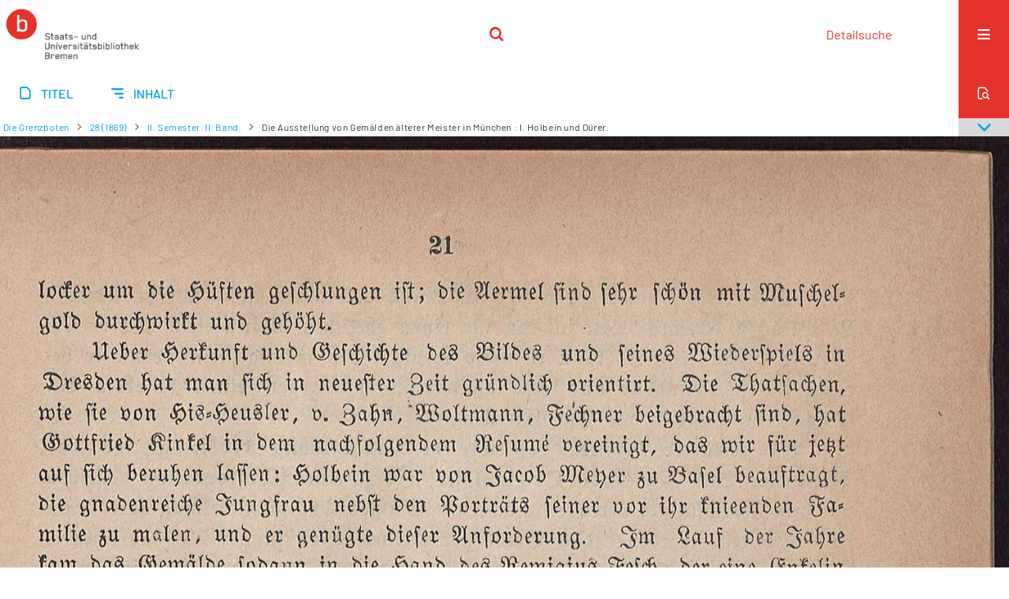

--- FILE ---
content_type: text/html;charset=utf-8
request_url: https://brema.suub.uni-bremen.de/grenzboten/periodical/pageview/121784
body_size: 3961
content:
<!DOCTYPE html>
<html lang="de"><head><title>Die Grenzboten / II. Semester. II. ... [29]</title><meta name="twitter:image" content="http://brema.suub.uni-bremen.de/grenzboten/download/webcache/304/121779"><meta name="twitter:title" content="Die Grenzboten / Die Ausstellung von Gem&#228;lden &#228;lterer Meister in M&#252;nchen : I. Holbein und D&#252;rer."><meta property="og:site" content="Die Grenzboten"><meta property="og:url" content="http://brema.suub.uni-bremen.de/grenzboten/121784"><meta property="og:type" content="page"><meta property="og:title" content="Die Ausstellung von Gem&#228;lden &#228;lterer Meister in M&#252;nchen : I. Holbein und D&#252;rer."><meta property="book:release_date" content=""><meta property="og:image" content="http://brema.suub.uni-bremen.de/grenzboten/download/webcache/304/121779"><meta property="og:image:width" content="304"><meta property="og:image:height" content="447"><meta http-equiv="Content-Type" content="xml; charset=UTF-8"><meta name="viewport" content="width = device-width, initial-scale = 1"><meta name="description" content="Die Grenzboten"><meta lang="de" content=""><link rel="shortcut icon" href="/grenzboten/domainimage/favicon.ico" type="image/x-icon"><link rel="alternate" type="application/rss+xml" title="Die Grenzboten" href="/grenzboten/rss"><link type="text/css" href="/css/suub-balancer_front2.suubdfggb_content.css?2499092661160459516" rel="stylesheet"><link type="text/css" href="/thirdparty/shariff/shariff.complete.css" rel="stylesheet"><script src="/thirdparty/jquery-3.6.0.min.js">&#160;</script><script defer src="/static/scripts/main.js">&#160;</script><script defer src="/static/scripts/common.js">&#160;</script><script defer src="/static/scripts/fulltext.js">&#160;</script><script defer src="/static/scripts/base23.js">&#160;</script><script defer src="/thirdparty/shariff/shariff.complete.js">&#160;</script></head><body style="" class="bd-guest   bd-flexLayout  bd-r-suub bd-m- bd-suubdfggb  bd-retroPeriodicals bd-periodical bd-portal bd-pages bd-portal-pageview bd-pages-pageview bd-periodical-pageview bd-periodical-pageview-121784 bd-list-rows bd-use-base23 bd-contribution"><span style="display:none" id="meta"><var id="tree">&#160;<var id="timeout" value="3600" class=" sessionsys"> </var><var id="name" value="suubdfggb" class=" domain"> </var><var id="relativeRootDomain" value="suub" class=" domain"> </var><var id="pathinfo" value="/grenzboten/periodical/pageview/121784" class=" request"> </var><var id="fulldata" value="false" class=" domain"> </var><var id="search-linkDetailedsearchScope" value="domain" class=" templating"> </var><var id="class" value="periodical" class=" request"> </var><var id="classtype" value="portal" class=" request"> </var><var id="tab" value="pageview" class=" request"> </var><var id="id" value="121784" class=" request"> </var><var id="leftColToggled" value="false" class=" session"> </var><var id="facetFilterToggled" value="false" class=" session"> </var><var id="topheight" value="80" class=" session"> </var><var id="bottomheight" value="20" class=" session"> </var><var id="bodywidth" value="1000" class=" session"> </var><var id="centercolwidth" value="0" class=" session"> </var><var id="middlerowheight" value="476" class=" session"> </var><var id="numberOfThumbs" value="20" class=" session"> </var><var id="clientwidth" value="1000" class=" session"> </var><var id="fullScreen" value="false" class=" session"> </var><var id="staticWidth" value="false" class=" session"> </var><var id="rightcolwidth" value="220" class=" session"> </var><var id="leftcolwidth" value="200" class=" session"> </var><var id="zoomwidth" value="0" class=" session"> </var><var id="mode" value="w" class=" session"> </var><var id="initialized" value="false" class=" session"> </var><var id="sizes" value="128,1200,2000,0,1000,304,1504,504,800" class=" webcache"> </var><var id="availableZoomLevels" value="304,504,800,1000,1504,2000" class=" webcache"> </var><var id="js-toggleMobileNavi" value="None" class=" templating"> </var><var id="fullscreen-fullzoomOnly" value="false" class=" templating"> </var><var id="css-mobileMin" value="16384px" class=" templating"> </var><var id="tei-on" value="false" class=" templating"> </var><var id="search-alertIfEmpty" value="false" class=" templating"> </var><var id="search-quicksearchScope" value="domain" class=" templating"> </var><var id="search-toggleListMinStructs" value="3" class=" templating"> </var><var id="search-highlightingColor" value="00808066" class=" templating"> </var><var id="layout-wrapperMargins" value="body" class=" templating"> </var><var id="layout-useMiddleContentDIV" value="false" class=" templating"> </var><var id="layout-navPortAboveMiddleContentDIV" value="false" class=" templating"> </var><var id="navPort-align" value="center" class=" templating"> </var><var id="navPort-searchTheBookInit" value="closed" class=" templating"> </var><var id="navPath-pageviewStructureResize" value="css" class=" templating"> </var><var id="layout-useLayout" value="singleColumn" class=" templating"> </var><var id="listNavigation-keepToggleState" value="true" class=" templating"> </var><var id="fullscreen-mode" value="None" class=" templating"> </var><var id="groups" value="guest" class=" user"> </var><var id="pageview-autoResize" value="true" class="templating"> </var><var id="zoom-saveFilters" value="true" class="templating"> </var></var><var id="client" value="browser">&#160;</var><var id="guest" value="true">&#160;</var><var class="layout" id="colleft" value="pageview,">&#160;</var><var class="layout" id="colright" value="">&#160;</var></span><div id="custom-menu-layer" class="wiki wiki-layer custom-menu-layer wiki-custom-menu-layer customMenuLayer "><div>
  <span class="chooseLanguage langEls"><a class="uppercase sel"><abbr>de</abbr></a><a href="/action/changeLanguage?lang=en" class="uppercase "><abbr title="Sprache &#228;ndern: Englisch">en</abbr></a></span>
  <div class="custom-menu-layer ml-close">Schlie&#223;en</div>
  <h1><a href="/">Home</a></h1>
  <h1><a href="/search">Detailsuche</a></h1>
  <br>
  <section><div class="menusection domainBox"><h4 class="menuheader" id="menuheaderDomainbox"><div>Sammlungen</div></h4><div class="menubox menubox menuboxDomainbox menuboxDomainbox-tree "><ul class="vl-nav nav"><li><a href="/" id="suub" class="">Digitale Sammlungen</a></li><li class=""><ul><li><a class="suub-child suubtheater " href="/suubtheater">Bremer Theaterzettel</a></li></ul></li><li class=""><ul><li><a class="suub-child brembuerg " href="/brembuerg">Bremische B&#252;rgerschaft</a></li></ul></li><li class=""><ul><li><a class="suub-child suubpapyri " href="/papyri">Die Bremer Papyri</a></li></ul></li><li class="sel"><ul><li><a class="suub-child suubdfggb sel " href="/grenzboten">Die Grenzboten</a></li></ul></li><li class=""><ul><li><a class="suub-child suubdsdk " href="/dsdk">Digitale Sammlung Deutscher Kolonialismus</a></li></ul></li><li class=""><ul><li><a class="suub-child suubcasual " href="/suubcasual">Gelegenheitsschrifttum </a></li></ul></li><li class=""><ul><li><a class="suub-child suubms " href="/ms">Mittelalterliche Handschriften</a></li></ul></li><li class=""><ul><li><a class="suub-child suubna " href="/nachlaesse">Nachl&#228;sse und Autographen</a></li><li class=""><ul><li><a class="suubna-child erman " href="/erman">Nachlass Adolf Erman</a></li></ul></li><li class=""><ul><li><a class="suubna-child knigge " href="/knigge">Nachlass Adolph Knigge</a></li></ul></li><li class=""><ul><li><a class="suubna-child halle " href="/halle">Nachlass Henni von Halle</a></li></ul></li></ul></li><li class=""><ul><li><a class="suub-child hist_zeit " href="/hist_zeit">Zeitungen</a></li><li class=""><ul><li><a class="hist_zeit-child bremzeit " href="/bremzeit">Bremische Zeitungen</a></li></ul></li><li class=""><ul><li><a class="hist_zeit-child zeitungen17 " href="/zeitungen17">Historische Zeitungen</a></li></ul></li></ul></li></ul></div></div></section>
  <br>
  <h2><a id="linkImprint" class=" textlink" href="https://www.suub.uni-bremen.de/infos/impressum/" type="external">Impressum</a></h2> 
  <h2><a id="linkPrivacy" class=" textlink" href="https://www.suub.uni-bremen.de/infos/datenschutzerklaerung/" type="external">Datenschutz</a></h2> 

</div></div><div id="main" class="divmain "><div id="topParts" class=""><header role="banner" class=""><div id="defaultTop" class="wiki wiki-top defaultTop wiki-defaultTop defaultTop "><p></p></div><div id="mobileTop" class="defaultTop"><div class="main"><div id="topLogo"><a href="/suub" title="HOME">&#160;</a></div><div class="topLiner"><div class="vlsControl vl-mobile-top"><div class="searchbox totoggle"><form method="get" onsubmit='return alertIfEmpty("mobileQuicksearch")' name="searchBox" class="searchform" id="mobilequickSearchform" action="/grenzboten/search/quick"><a class="textlink   " id="searchexpert" href="/grenzboten/search"><span>Detailsuche</span></a><div id="mqs-wrap"><label class="screenreaders" for="mobileQuicksearch">Schnellsuche: </label><span class="button large edge slim flat noborder searchglass glassindic"><span style="display:none">&#160;</span></span><input type="text" id="mobileQuicksearch" name="query" class="quicksearch" onfocus="this.value=''" style="" placeholder="Suche " value="" preset="" msg="Bitte mindestens einen Suchbegriff eingeben."></div><button type="submit" id="quicksearchSubmit" class=" button large edge slim flat noborder searchglass"><span class="hidden">OK</span></button></form></div></div></div><div title="Men&#252;" class="button custom-menu-layer top-toggler large flat noborder contents toggle leftParts"><span style="display: none;">&#160;</span></div></div></div></header></div><div id="centerParts" class="maincol "><main role="main" class=""><img alt="" style="position:absolute;left:-9999px" id="cInfo" width="0" height="0"><nav class="navPort   "><ul id="navPort" class="nav-inline navPort-pages navPort-periodical-pageview"><li class="viewCtrl  tab-titleinfo firstCtrl tab-periodical tab-pages-titleinfo" id="tab-periodical-titleinfo"><a href="/grenzboten/periodical/titleinfo/121754"><i class="cap tab">Titel</i><i class="cap abbrTab __tabTitleinfoAbbr">Titel</i></a></li><li class="viewCtrl  tab-structure evenCtrl tab-periodical tab-pages-structure" id="tab-periodical-structure"><a href="/grenzboten/periodical/structure/121754"><i class="cap tab">Inhalt</i><i class="cap abbrTab __tabStructureAbbr">Inhalt</i></a></li><span style="font-size:0px">&#160;</span></ul><div id="searchTheBook" class="searchTheBook searchTheBook-pages searchTheBook-pageview ly-"><form method="get" class="searchform" action="/grenzboten/periodical/search/121784" id="inbookSearch"><div class="input-wrapper "><label class="screenreaders" for="inputSearchTheBook">Im Heft suchen</label><input type="text" name="query" id="inputSearchTheBook" placeholder="Im Heft suchen" value=""></div><span class="vlsControl"><button type="submit" id="quicksearchSubmit" title="Im Heft suchen" class="button searchglass flat noborder "><span style="display: none">&#160;</span></button></span></form></div></nav><nav role="navigation" content="content-navpath" class="structure-layer"><div id="navPath" class="structure-layer-navPath "><div class="path"><a class="item journal" href="/grenzboten/periodical/pageview/121756">Die Grenzboten</a> <span class="npNext npItem"> </span><a class="item journal_volume" href="/grenzboten/periodical/pageview/121756">28 (1869)</a> <span class="npNext npItem"> </span><a class="item journal_issue" href="/grenzboten/periodical/pageview/121756">II. Semester. II. Band.</a> <span class="npNext npItem"> </span><span class="item">Die Ausstellung von Gem&#228;lden &#228;lterer Meister in M&#252;nchen : I. Holbein und D&#252;rer.</span> </div><div class="vls-open-Layer get-pageviewStructure" id="open-pageviewStructure-tree" title="Inhaltliche Struktur"><div class="ar hidden">&#160;</div></div></div></nav><nav role="navigation" content="content-structure" class="structure-layer"><div class="pageviewStructure-tree structlist-elem"><var id="pageviewStructure-collection" value=""> </var><var id="pageviewStructure-class" value="periodical"> </var><var id="pageviewStructure-ctx" value=""> </var><div class="treeLoading">Wird geladen ...</div></div></nav><var id="nextImageTab" value="pageview"> </var><var id="prevImageTab" value="pageview"> </var><div class="pageLoader">&#160;Wird geladen ...</div><div id="imageGrid"><div class="pt-img"><a class="singlePageImageLink prevnext" id="prevPageLink" href="/grenzboten/periodical/pageview/121783" alt="N&#228;chste Seite"><i class="fa-icon markLink" id="prevPageMark"><span>&#160;</span></i></a><a class="singlePageImageLink prevnext" id="nextPageLink" href="/grenzboten/periodical/pageview/121785" alt="N&#228;chste Seite"><i class="fa-icon markLink" id="nextPageMark"><span>&#160;</span></i></a><img alt="Seite" loading="lazy" class="singlePageImage" width="100%" source="/grenzboten/image/view/121784?w=800&amp;selectIndex=1"><noscript><img alt="Seite" loading="lazy" class="singlePageImage" width="100%" src="/grenzboten/image/view/121784?w=800&amp;selectIndex=1"></noscript><var id="vl-imgdims" style="display:none" vlid="121784" width="1865" height="2742" rotate="nop"> </var></div></div><var id="publicationID" value="121754" class="zoomfullScreen"> </var><var id="mdlistCols" value="false"> </var><var id="isFullzoom" value="false" class="zoomfullScreen"> </var><var id="employsPageview" value="false" class="pagetabs"> </var><var id="webcacheSizes" value="128,304,504,800,1000,1200,1504,2000"> </var><var id="navLastSearchUrl" value=""> </var></main></div><div id="bottomParts" class=""><footer role="contentinfo" class=""><div id="custom-footer" class="wiki wiki-bottom custom-footer wiki-custom-footer customFooter "><div class="top">
</div>
<div class="bottom">
    <div>
        <span class="fleft">
        </span>
        <span class="fright">
            <a id="linkImprint" class=" textlink" href="https://www.suub.uni-bremen.de/infos/impressum/" type="external">Impressum</a>
            <a id="linkPrivacy" class=" textlink" href="https://www.suub.uni-bremen.de/infos/datenschutzerklaerung/" type="external">Datenschutz</a>
        </span>
    </div>
</div></div><div class="footerContent" id="footerContent"><span class="f-links-vls"><a id="footerLinkVLS" target="_blank" href="http://www.semantics.de/produkte/visual_library/">Visual Library Server 2026</a></span></div></footer></div></div></body></html>